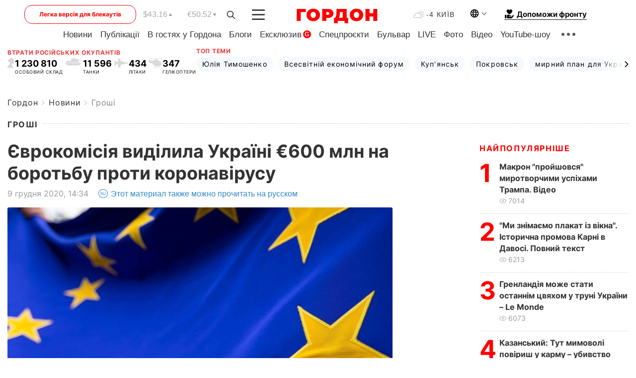

--- FILE ---
content_type: text/html; charset=utf-8
request_url: https://www.google.com/recaptcha/api2/aframe
body_size: 266
content:
<!DOCTYPE HTML><html><head><meta http-equiv="content-type" content="text/html; charset=UTF-8"></head><body><script nonce="ahAv54yEgHm4n5lQE64Cwg">/** Anti-fraud and anti-abuse applications only. See google.com/recaptcha */ try{var clients={'sodar':'https://pagead2.googlesyndication.com/pagead/sodar?'};window.addEventListener("message",function(a){try{if(a.source===window.parent){var b=JSON.parse(a.data);var c=clients[b['id']];if(c){var d=document.createElement('img');d.src=c+b['params']+'&rc='+(localStorage.getItem("rc::a")?sessionStorage.getItem("rc::b"):"");window.document.body.appendChild(d);sessionStorage.setItem("rc::e",parseInt(sessionStorage.getItem("rc::e")||0)+1);localStorage.setItem("rc::h",'1769115988587');}}}catch(b){}});window.parent.postMessage("_grecaptcha_ready", "*");}catch(b){}</script></body></html>

--- FILE ---
content_type: application/javascript; charset=utf-8
request_url: https://fundingchoicesmessages.google.com/f/AGSKWxX0WI-MFRJ8LOIW3uD-WbZT3nSSV5HciHJe8AprHbdU2058quZ_ptDz925TZkZFCAejKiRBkuLvXIZJKIjuAvzRJdqW_mbQ7TPs9eHKRYcCJ3Lo6G-8ZTfCM7XOPPeoM7dfLQlUxzp6KivyA_DlnuqlRVplidq8AZqyt20ysJxfN8Y6TXjiWKJDLkq5/_-Results-Sponsored.&bannerid=.org/adgallery1/ilivid-ad-_730_440.
body_size: -1289
content:
window['8a604c26-2684-4023-936d-5722130e85f8'] = true;